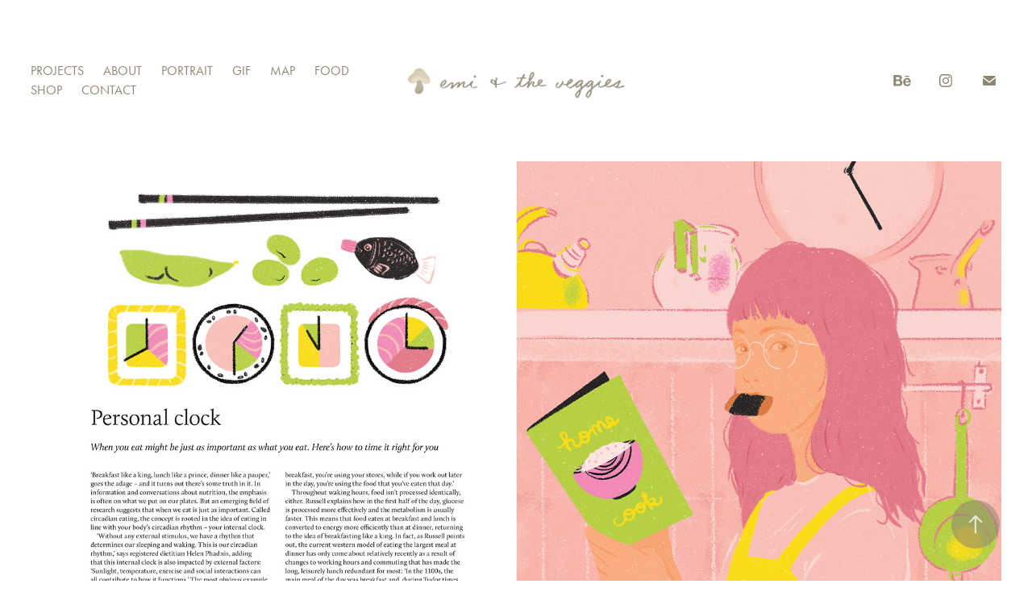

--- FILE ---
content_type: text/html; charset=utf-8
request_url: https://emiandtheveggies.com/personal-clock
body_size: 10628
content:
<!DOCTYPE HTML>
<html lang="en-US">
<head>
  <meta charset="UTF-8" />
  <meta name="viewport" content="width=device-width, initial-scale=1" />
      <meta name="keywords"  content="editorial,Editorial Illustration,magazine,editorial design,book cover,Digital Art,ILLUSTRATION,Character design,japanese food,food illustration" />
      <meta name="description"  content="illustrator + motion designer
" />
      <meta name="twitter:card"  content="summary_large_image" />
      <meta name="twitter:site"  content="@AdobePortfolio" />
      <meta  property="og:title" content="emi &amp; the veggies - Personal Clock" />
      <meta  property="og:description" content="illustrator + motion designer
" />
      <meta  property="og:image" content="https://cdn.myportfolio.com/bda7ad65-dd14-44ff-a28d-8f4a4f76a10c/9fa37f55-3c1a-4f55-af8e-4974242d8e76_rwc_0x0x700x700x700.png?h=18c29b5e3407f716ad3f1455d264efbd" />
        <link rel="icon" href="https://cdn.myportfolio.com/bda7ad65-dd14-44ff-a28d-8f4a4f76a10c/c89f7080-495e-4a2c-8819-4e368cf2e6df_carw_1x1x32.png?h=535329cb58ac89d90f254f382e8df417" />
        <link rel="apple-touch-icon" href="https://cdn.myportfolio.com/bda7ad65-dd14-44ff-a28d-8f4a4f76a10c/872bcedb-d65d-4b5c-8fbc-322163e8555a_carw_1x1x180.png?h=512901ad9443a7747c16771d250c59b4" />
      <link rel="stylesheet" href="/dist/css/main.css" type="text/css" />
      <link rel="stylesheet" href="https://cdn.myportfolio.com/bda7ad65-dd14-44ff-a28d-8f4a4f76a10c/94baf5c6026863044800157c568b8e811744215898.css?h=c64ab8d6ef35c36df27535bd7e60e4b7" type="text/css" />
    <link rel="canonical" href="https://emiandtheveggies.com/personal-clock" />
      <title>emi &amp; the veggies - Personal Clock</title>
    <script type="text/javascript" src="//use.typekit.net/ik/[base64].js?cb=35f77bfb8b50944859ea3d3804e7194e7a3173fb" async onload="
    try {
      window.Typekit.load();
    } catch (e) {
      console.warn('Typekit not loaded.');
    }
    "></script>
</head>
  <body class="transition-enabled">  <div class='page-background-video page-background-video-with-panel'>
  </div>
  <div class="js-responsive-nav">
    <div class="responsive-nav has-social">
      <div class="close-responsive-click-area js-close-responsive-nav">
        <div class="close-responsive-button"></div>
      </div>
          <nav class="nav-container" data-hover-hint="nav" data-hover-hint-placement="bottom-start">
                <div class="gallery-title"><a href="/projects" >Projects</a></div>
      <div class="page-title">
        <a href="/about" >About</a>
      </div>
      <div class="page-title">
        <a href="/portrait" >Portrait</a>
      </div>
      <div class="page-title">
        <a href="/gif" >Gif</a>
      </div>
      <div class="page-title">
        <a href="/map" >Map</a>
      </div>
      <div class="page-title">
        <a href="/food" >Food</a>
      </div>
      <div class="page-title">
        <a href="/shop" >Shop</a>
      </div>
      <div class="page-title">
        <a href="/contact" >Contact</a>
      </div>
          </nav>
        <div class="social pf-nav-social" data-context="theme.nav" data-hover-hint="navSocialIcons" data-hover-hint-placement="bottom-start">
          <ul>
                  <li>
                    <a href="https://www.behance.net/emitse" target="_blank">
                      <svg id="Layer_1" data-name="Layer 1" xmlns="http://www.w3.org/2000/svg" viewBox="0 0 30 24" class="icon"><path id="path-1" d="M18.83,14.38a2.78,2.78,0,0,0,.65,1.9,2.31,2.31,0,0,0,1.7.59,2.31,2.31,0,0,0,1.38-.41,1.79,1.79,0,0,0,.71-0.87h2.31a4.48,4.48,0,0,1-1.71,2.53,5,5,0,0,1-2.78.76,5.53,5.53,0,0,1-2-.37,4.34,4.34,0,0,1-1.55-1,4.77,4.77,0,0,1-1-1.63,6.29,6.29,0,0,1,0-4.13,4.83,4.83,0,0,1,1-1.64A4.64,4.64,0,0,1,19.09,9a4.86,4.86,0,0,1,2-.4A4.5,4.5,0,0,1,23.21,9a4.36,4.36,0,0,1,1.5,1.3,5.39,5.39,0,0,1,.84,1.86,7,7,0,0,1,.18,2.18h-6.9Zm3.67-3.24A1.94,1.94,0,0,0,21,10.6a2.26,2.26,0,0,0-1,.22,2,2,0,0,0-.66.54,1.94,1.94,0,0,0-.35.69,3.47,3.47,0,0,0-.12.65h4.29A2.75,2.75,0,0,0,22.5,11.14ZM18.29,6h5.36V7.35H18.29V6ZM13.89,17.7a4.4,4.4,0,0,1-1.51.7,6.44,6.44,0,0,1-1.73.22H4.24V5.12h6.24a7.7,7.7,0,0,1,1.73.17,3.67,3.67,0,0,1,1.33.56,2.6,2.6,0,0,1,.86,1,3.74,3.74,0,0,1,.3,1.58,3,3,0,0,1-.46,1.7,3.33,3.33,0,0,1-1.35,1.12,3.19,3.19,0,0,1,1.82,1.26,3.79,3.79,0,0,1,.59,2.17,3.79,3.79,0,0,1-.39,1.77A3.24,3.24,0,0,1,13.89,17.7ZM11.72,8.19a1.25,1.25,0,0,0-.45-0.47,1.88,1.88,0,0,0-.64-0.24,5.5,5.5,0,0,0-.76-0.05H7.16v3.16h3a2,2,0,0,0,1.28-.38A1.43,1.43,0,0,0,11.89,9,1.73,1.73,0,0,0,11.72,8.19ZM11.84,13a2.39,2.39,0,0,0-1.52-.45H7.16v3.73h3.11a3.61,3.61,0,0,0,.82-0.09A2,2,0,0,0,11.77,16a1.39,1.39,0,0,0,.47-0.54,1.85,1.85,0,0,0,.17-0.88A1.77,1.77,0,0,0,11.84,13Z"/></svg>
                    </a>
                  </li>
                  <li>
                    <a href="https://www.instagram.com/emiandveggies/" target="_blank">
                      <svg version="1.1" id="Layer_1" xmlns="http://www.w3.org/2000/svg" xmlns:xlink="http://www.w3.org/1999/xlink" viewBox="0 0 30 24" style="enable-background:new 0 0 30 24;" xml:space="preserve" class="icon">
                      <g>
                        <path d="M15,5.4c2.1,0,2.4,0,3.2,0c0.8,0,1.2,0.2,1.5,0.3c0.4,0.1,0.6,0.3,0.9,0.6c0.3,0.3,0.5,0.5,0.6,0.9
                          c0.1,0.3,0.2,0.7,0.3,1.5c0,0.8,0,1.1,0,3.2s0,2.4,0,3.2c0,0.8-0.2,1.2-0.3,1.5c-0.1,0.4-0.3,0.6-0.6,0.9c-0.3,0.3-0.5,0.5-0.9,0.6
                          c-0.3,0.1-0.7,0.2-1.5,0.3c-0.8,0-1.1,0-3.2,0s-2.4,0-3.2,0c-0.8,0-1.2-0.2-1.5-0.3c-0.4-0.1-0.6-0.3-0.9-0.6
                          c-0.3-0.3-0.5-0.5-0.6-0.9c-0.1-0.3-0.2-0.7-0.3-1.5c0-0.8,0-1.1,0-3.2s0-2.4,0-3.2c0-0.8,0.2-1.2,0.3-1.5c0.1-0.4,0.3-0.6,0.6-0.9
                          c0.3-0.3,0.5-0.5,0.9-0.6c0.3-0.1,0.7-0.2,1.5-0.3C12.6,5.4,12.9,5.4,15,5.4 M15,4c-2.2,0-2.4,0-3.3,0c-0.9,0-1.4,0.2-1.9,0.4
                          c-0.5,0.2-1,0.5-1.4,0.9C7.9,5.8,7.6,6.2,7.4,6.8C7.2,7.3,7.1,7.9,7,8.7C7,9.6,7,9.8,7,12s0,2.4,0,3.3c0,0.9,0.2,1.4,0.4,1.9
                          c0.2,0.5,0.5,1,0.9,1.4c0.4,0.4,0.9,0.7,1.4,0.9c0.5,0.2,1.1,0.3,1.9,0.4c0.9,0,1.1,0,3.3,0s2.4,0,3.3,0c0.9,0,1.4-0.2,1.9-0.4
                          c0.5-0.2,1-0.5,1.4-0.9c0.4-0.4,0.7-0.9,0.9-1.4c0.2-0.5,0.3-1.1,0.4-1.9c0-0.9,0-1.1,0-3.3s0-2.4,0-3.3c0-0.9-0.2-1.4-0.4-1.9
                          c-0.2-0.5-0.5-1-0.9-1.4c-0.4-0.4-0.9-0.7-1.4-0.9c-0.5-0.2-1.1-0.3-1.9-0.4C17.4,4,17.2,4,15,4L15,4L15,4z"/>
                        <path d="M15,7.9c-2.3,0-4.1,1.8-4.1,4.1s1.8,4.1,4.1,4.1s4.1-1.8,4.1-4.1S17.3,7.9,15,7.9L15,7.9z M15,14.7c-1.5,0-2.7-1.2-2.7-2.7
                          c0-1.5,1.2-2.7,2.7-2.7s2.7,1.2,2.7,2.7C17.7,13.5,16.5,14.7,15,14.7L15,14.7z"/>
                        <path d="M20.2,7.7c0,0.5-0.4,1-1,1s-1-0.4-1-1s0.4-1,1-1S20.2,7.2,20.2,7.7L20.2,7.7z"/>
                      </g>
                      </svg>
                    </a>
                  </li>
                  <li>
                    <a href="mailto:emiandtheveggies@gmail.com">
                      <svg version="1.1" id="Layer_1" xmlns="http://www.w3.org/2000/svg" xmlns:xlink="http://www.w3.org/1999/xlink" x="0px" y="0px" viewBox="0 0 30 24" style="enable-background:new 0 0 30 24;" xml:space="preserve" class="icon">
                        <g>
                          <path d="M15,13L7.1,7.1c0-0.5,0.4-1,1-1h13.8c0.5,0,1,0.4,1,1L15,13z M15,14.8l7.9-5.9v8.1c0,0.5-0.4,1-1,1H8.1c-0.5,0-1-0.4-1-1 V8.8L15,14.8z"/>
                        </g>
                      </svg>
                    </a>
                  </li>
          </ul>
        </div>
    </div>
  </div>
    <header class="site-header js-site-header " data-context="theme.nav" data-hover-hint="nav" data-hover-hint-placement="top-start">
        <nav class="nav-container" data-hover-hint="nav" data-hover-hint-placement="bottom-start">
                <div class="gallery-title"><a href="/projects" >Projects</a></div>
      <div class="page-title">
        <a href="/about" >About</a>
      </div>
      <div class="page-title">
        <a href="/portrait" >Portrait</a>
      </div>
      <div class="page-title">
        <a href="/gif" >Gif</a>
      </div>
      <div class="page-title">
        <a href="/map" >Map</a>
      </div>
      <div class="page-title">
        <a href="/food" >Food</a>
      </div>
      <div class="page-title">
        <a href="/shop" >Shop</a>
      </div>
      <div class="page-title">
        <a href="/contact" >Contact</a>
      </div>
        </nav>
        <div class="logo-wrap" data-context="theme.logo.header" data-hover-hint="logo" data-hover-hint-placement="bottom-start">
          <div class="logo e2e-site-logo-text logo-image  ">
    <a href="/projects" class="image-normal image-link">
      <img src="https://cdn.myportfolio.com/bda7ad65-dd14-44ff-a28d-8f4a4f76a10c/43f14ae0-4cbf-4220-bf21-422bff92b8dc_rwc_8x0x683x150x4096.gif?h=79a478d50c4b57fb5f397170a1d8e597" alt="Emi Tse">
    </a>
          </div>
        </div>
        <div class="social pf-nav-social" data-context="theme.nav" data-hover-hint="navSocialIcons" data-hover-hint-placement="bottom-start">
          <ul>
                  <li>
                    <a href="https://www.behance.net/emitse" target="_blank">
                      <svg id="Layer_1" data-name="Layer 1" xmlns="http://www.w3.org/2000/svg" viewBox="0 0 30 24" class="icon"><path id="path-1" d="M18.83,14.38a2.78,2.78,0,0,0,.65,1.9,2.31,2.31,0,0,0,1.7.59,2.31,2.31,0,0,0,1.38-.41,1.79,1.79,0,0,0,.71-0.87h2.31a4.48,4.48,0,0,1-1.71,2.53,5,5,0,0,1-2.78.76,5.53,5.53,0,0,1-2-.37,4.34,4.34,0,0,1-1.55-1,4.77,4.77,0,0,1-1-1.63,6.29,6.29,0,0,1,0-4.13,4.83,4.83,0,0,1,1-1.64A4.64,4.64,0,0,1,19.09,9a4.86,4.86,0,0,1,2-.4A4.5,4.5,0,0,1,23.21,9a4.36,4.36,0,0,1,1.5,1.3,5.39,5.39,0,0,1,.84,1.86,7,7,0,0,1,.18,2.18h-6.9Zm3.67-3.24A1.94,1.94,0,0,0,21,10.6a2.26,2.26,0,0,0-1,.22,2,2,0,0,0-.66.54,1.94,1.94,0,0,0-.35.69,3.47,3.47,0,0,0-.12.65h4.29A2.75,2.75,0,0,0,22.5,11.14ZM18.29,6h5.36V7.35H18.29V6ZM13.89,17.7a4.4,4.4,0,0,1-1.51.7,6.44,6.44,0,0,1-1.73.22H4.24V5.12h6.24a7.7,7.7,0,0,1,1.73.17,3.67,3.67,0,0,1,1.33.56,2.6,2.6,0,0,1,.86,1,3.74,3.74,0,0,1,.3,1.58,3,3,0,0,1-.46,1.7,3.33,3.33,0,0,1-1.35,1.12,3.19,3.19,0,0,1,1.82,1.26,3.79,3.79,0,0,1,.59,2.17,3.79,3.79,0,0,1-.39,1.77A3.24,3.24,0,0,1,13.89,17.7ZM11.72,8.19a1.25,1.25,0,0,0-.45-0.47,1.88,1.88,0,0,0-.64-0.24,5.5,5.5,0,0,0-.76-0.05H7.16v3.16h3a2,2,0,0,0,1.28-.38A1.43,1.43,0,0,0,11.89,9,1.73,1.73,0,0,0,11.72,8.19ZM11.84,13a2.39,2.39,0,0,0-1.52-.45H7.16v3.73h3.11a3.61,3.61,0,0,0,.82-0.09A2,2,0,0,0,11.77,16a1.39,1.39,0,0,0,.47-0.54,1.85,1.85,0,0,0,.17-0.88A1.77,1.77,0,0,0,11.84,13Z"/></svg>
                    </a>
                  </li>
                  <li>
                    <a href="https://www.instagram.com/emiandveggies/" target="_blank">
                      <svg version="1.1" id="Layer_1" xmlns="http://www.w3.org/2000/svg" xmlns:xlink="http://www.w3.org/1999/xlink" viewBox="0 0 30 24" style="enable-background:new 0 0 30 24;" xml:space="preserve" class="icon">
                      <g>
                        <path d="M15,5.4c2.1,0,2.4,0,3.2,0c0.8,0,1.2,0.2,1.5,0.3c0.4,0.1,0.6,0.3,0.9,0.6c0.3,0.3,0.5,0.5,0.6,0.9
                          c0.1,0.3,0.2,0.7,0.3,1.5c0,0.8,0,1.1,0,3.2s0,2.4,0,3.2c0,0.8-0.2,1.2-0.3,1.5c-0.1,0.4-0.3,0.6-0.6,0.9c-0.3,0.3-0.5,0.5-0.9,0.6
                          c-0.3,0.1-0.7,0.2-1.5,0.3c-0.8,0-1.1,0-3.2,0s-2.4,0-3.2,0c-0.8,0-1.2-0.2-1.5-0.3c-0.4-0.1-0.6-0.3-0.9-0.6
                          c-0.3-0.3-0.5-0.5-0.6-0.9c-0.1-0.3-0.2-0.7-0.3-1.5c0-0.8,0-1.1,0-3.2s0-2.4,0-3.2c0-0.8,0.2-1.2,0.3-1.5c0.1-0.4,0.3-0.6,0.6-0.9
                          c0.3-0.3,0.5-0.5,0.9-0.6c0.3-0.1,0.7-0.2,1.5-0.3C12.6,5.4,12.9,5.4,15,5.4 M15,4c-2.2,0-2.4,0-3.3,0c-0.9,0-1.4,0.2-1.9,0.4
                          c-0.5,0.2-1,0.5-1.4,0.9C7.9,5.8,7.6,6.2,7.4,6.8C7.2,7.3,7.1,7.9,7,8.7C7,9.6,7,9.8,7,12s0,2.4,0,3.3c0,0.9,0.2,1.4,0.4,1.9
                          c0.2,0.5,0.5,1,0.9,1.4c0.4,0.4,0.9,0.7,1.4,0.9c0.5,0.2,1.1,0.3,1.9,0.4c0.9,0,1.1,0,3.3,0s2.4,0,3.3,0c0.9,0,1.4-0.2,1.9-0.4
                          c0.5-0.2,1-0.5,1.4-0.9c0.4-0.4,0.7-0.9,0.9-1.4c0.2-0.5,0.3-1.1,0.4-1.9c0-0.9,0-1.1,0-3.3s0-2.4,0-3.3c0-0.9-0.2-1.4-0.4-1.9
                          c-0.2-0.5-0.5-1-0.9-1.4c-0.4-0.4-0.9-0.7-1.4-0.9c-0.5-0.2-1.1-0.3-1.9-0.4C17.4,4,17.2,4,15,4L15,4L15,4z"/>
                        <path d="M15,7.9c-2.3,0-4.1,1.8-4.1,4.1s1.8,4.1,4.1,4.1s4.1-1.8,4.1-4.1S17.3,7.9,15,7.9L15,7.9z M15,14.7c-1.5,0-2.7-1.2-2.7-2.7
                          c0-1.5,1.2-2.7,2.7-2.7s2.7,1.2,2.7,2.7C17.7,13.5,16.5,14.7,15,14.7L15,14.7z"/>
                        <path d="M20.2,7.7c0,0.5-0.4,1-1,1s-1-0.4-1-1s0.4-1,1-1S20.2,7.2,20.2,7.7L20.2,7.7z"/>
                      </g>
                      </svg>
                    </a>
                  </li>
                  <li>
                    <a href="mailto:emiandtheveggies@gmail.com">
                      <svg version="1.1" id="Layer_1" xmlns="http://www.w3.org/2000/svg" xmlns:xlink="http://www.w3.org/1999/xlink" x="0px" y="0px" viewBox="0 0 30 24" style="enable-background:new 0 0 30 24;" xml:space="preserve" class="icon">
                        <g>
                          <path d="M15,13L7.1,7.1c0-0.5,0.4-1,1-1h13.8c0.5,0,1,0.4,1,1L15,13z M15,14.8l7.9-5.9v8.1c0,0.5-0.4,1-1,1H8.1c-0.5,0-1-0.4-1-1 V8.8L15,14.8z"/>
                        </g>
                      </svg>
                    </a>
                  </li>
          </ul>
        </div>
        <div class="hamburger-click-area js-hamburger">
          <div class="hamburger">
            <i></i>
            <i></i>
            <i></i>
          </div>
        </div>
    </header>
    <div class="header-placeholder"></div>
  <div class="site-wrap cfix js-site-wrap">
    <div class="site-container">
      <div class="site-content e2e-site-content">
        <main>
  <div class="page-container" data-context="page.page.container" data-hover-hint="pageContainer">
    <section class="page standard-modules">
      <div class="page-content js-page-content" data-context="pages" data-identity="id:p6568d34f2d36a14a15ea2455a7f78e8f33566bfc14a183a846a51">
        <div id="project-canvas" class="js-project-modules modules content">
          <div id="project-modules">
              
              <div class="project-module module image project-module-image js-js-project-module"  style="padding-top: px;
padding-bottom: 0px;
">

  

  
     <div class="js-lightbox" data-src="https://cdn.myportfolio.com/bda7ad65-dd14-44ff-a28d-8f4a4f76a10c/6847cfcc-2f88-4e20-925d-8caebf7c6301.jpg?h=248dd2722ea5bbcae5441aa84ead545f">
           <img
             class="js-lazy e2e-site-project-module-image"
             src="[data-uri]"
             data-src="https://cdn.myportfolio.com/bda7ad65-dd14-44ff-a28d-8f4a4f76a10c/6847cfcc-2f88-4e20-925d-8caebf7c6301_rw_3840.jpg?h=c432486a6065eb4755c80210da0f5623"
             data-srcset="https://cdn.myportfolio.com/bda7ad65-dd14-44ff-a28d-8f4a4f76a10c/6847cfcc-2f88-4e20-925d-8caebf7c6301_rw_600.jpg?h=ff8cbeec519bc75dc12d71763f56c516 600w,https://cdn.myportfolio.com/bda7ad65-dd14-44ff-a28d-8f4a4f76a10c/6847cfcc-2f88-4e20-925d-8caebf7c6301_rw_1200.jpg?h=e96f3ebbb248e620e198a9ec4c81aa5b 1200w,https://cdn.myportfolio.com/bda7ad65-dd14-44ff-a28d-8f4a4f76a10c/6847cfcc-2f88-4e20-925d-8caebf7c6301_rw_1920.jpg?h=41b5c955fe8ac922c4fff0f9791a313c 1920w,https://cdn.myportfolio.com/bda7ad65-dd14-44ff-a28d-8f4a4f76a10c/6847cfcc-2f88-4e20-925d-8caebf7c6301_rw_3840.jpg?h=c432486a6065eb4755c80210da0f5623 3840w,"
             data-sizes="(max-width: 3840px) 100vw, 3840px"
             width="3840"
             height="0"
             style="padding-bottom: 66.33%; background: rgba(0, 0, 0, 0.03)"
             
           >
     </div>
  

</div>

              
              
              
              
              
              
              
              
              
              <div class="project-module module image project-module-image js-js-project-module"  style="padding-top: px;
padding-bottom: 0px;
">

  

  
     <div class="js-lightbox" data-src="https://cdn.myportfolio.com/bda7ad65-dd14-44ff-a28d-8f4a4f76a10c/de4f1305-cbd7-4a18-8f82-26ffc9d9e8bf.jpg?h=4e68fa430b5e30bb938459a78d167511">
           <img
             class="js-lazy e2e-site-project-module-image"
             src="[data-uri]"
             data-src="https://cdn.myportfolio.com/bda7ad65-dd14-44ff-a28d-8f4a4f76a10c/de4f1305-cbd7-4a18-8f82-26ffc9d9e8bf_rw_3840.jpg?h=9e8795f1ed5f4cf27d8a09e7eb180bcf"
             data-srcset="https://cdn.myportfolio.com/bda7ad65-dd14-44ff-a28d-8f4a4f76a10c/de4f1305-cbd7-4a18-8f82-26ffc9d9e8bf_rw_600.jpg?h=3945ea0d1339e965088f53feb6694919 600w,https://cdn.myportfolio.com/bda7ad65-dd14-44ff-a28d-8f4a4f76a10c/de4f1305-cbd7-4a18-8f82-26ffc9d9e8bf_rw_1200.jpg?h=19e96a5945c91ec08976237e3295ddbe 1200w,https://cdn.myportfolio.com/bda7ad65-dd14-44ff-a28d-8f4a4f76a10c/de4f1305-cbd7-4a18-8f82-26ffc9d9e8bf_rw_1920.jpg?h=a53a9856909b4f22ec17da5f1590217b 1920w,https://cdn.myportfolio.com/bda7ad65-dd14-44ff-a28d-8f4a4f76a10c/de4f1305-cbd7-4a18-8f82-26ffc9d9e8bf_rw_3840.jpg?h=9e8795f1ed5f4cf27d8a09e7eb180bcf 3840w,"
             data-sizes="(max-width: 3840px) 100vw, 3840px"
             width="3840"
             height="0"
             style="padding-bottom: 66.33%; background: rgba(0, 0, 0, 0.03)"
             
           >
     </div>
  

</div>

              
              
              
              
              
              
              
              
              
              
              
              
              
              
              
              <div class="project-module module media_collection project-module-media_collection" data-id="m6579abbea2d7812f0e321a13f7e689f862c1422a5386d3f3be734"  style="padding-top: px;
padding-bottom: px;
">
  <div class="grid--main js-grid-main" data-grid-max-images="
  ">
    <div class="grid__item-container js-grid-item-container" data-flex-grow="183.80843785633" style="width:183.80843785633px; flex-grow:183.80843785633;" data-width="1920" data-height="2715">
      <script type="text/html" class="js-lightbox-slide-content">
        <div class="grid__image-wrapper">
          <img src="https://cdn.myportfolio.com/bda7ad65-dd14-44ff-a28d-8f4a4f76a10c/457f625f-11f9-4534-b22d-a4768294ad8b_rw_1920.jpg?h=d294e2f429f0e1c092a1fdc06b1f6a79" srcset="https://cdn.myportfolio.com/bda7ad65-dd14-44ff-a28d-8f4a4f76a10c/457f625f-11f9-4534-b22d-a4768294ad8b_rw_600.jpg?h=4d7e3ec30c372a7b5755d6d526163ce6 600w,https://cdn.myportfolio.com/bda7ad65-dd14-44ff-a28d-8f4a4f76a10c/457f625f-11f9-4534-b22d-a4768294ad8b_rw_1200.jpg?h=77ce042d5ab7278e2b669f70201eb99e 1200w,https://cdn.myportfolio.com/bda7ad65-dd14-44ff-a28d-8f4a4f76a10c/457f625f-11f9-4534-b22d-a4768294ad8b_rw_1920.jpg?h=d294e2f429f0e1c092a1fdc06b1f6a79 1920w,"  sizes="(max-width: 1920px) 100vw, 1920px">
        <div>
      </script>
      <img
        class="grid__item-image js-grid__item-image grid__item-image-lazy js-lazy"
        src="[data-uri]"
        
        data-src="https://cdn.myportfolio.com/bda7ad65-dd14-44ff-a28d-8f4a4f76a10c/457f625f-11f9-4534-b22d-a4768294ad8b_rw_1920.jpg?h=d294e2f429f0e1c092a1fdc06b1f6a79"
        data-srcset="https://cdn.myportfolio.com/bda7ad65-dd14-44ff-a28d-8f4a4f76a10c/457f625f-11f9-4534-b22d-a4768294ad8b_rw_600.jpg?h=4d7e3ec30c372a7b5755d6d526163ce6 600w,https://cdn.myportfolio.com/bda7ad65-dd14-44ff-a28d-8f4a4f76a10c/457f625f-11f9-4534-b22d-a4768294ad8b_rw_1200.jpg?h=77ce042d5ab7278e2b669f70201eb99e 1200w,https://cdn.myportfolio.com/bda7ad65-dd14-44ff-a28d-8f4a4f76a10c/457f625f-11f9-4534-b22d-a4768294ad8b_rw_1920.jpg?h=d294e2f429f0e1c092a1fdc06b1f6a79 1920w,"
      >
      <span class="grid__item-filler" style="padding-bottom:141.45161290323%;"></span>
    </div>
    <div class="js-grid-spacer"></div>
  </div>
</div>

              
              
              
              
              
              
              
              
              
              <div class="project-module module media_collection project-module-media_collection" data-id="m6579aaef44a4c35f9b849e426f86f60c5a8b5b8a0c3b287ff17fa"  style="padding-top: px;
padding-bottom: px;
">
  <div class="grid--main js-grid-main" data-grid-max-images="
  ">
    <div class="grid__item-container js-grid-item-container" data-flex-grow="433.33333333333" style="width:433.33333333333px; flex-grow:433.33333333333;" data-width="1920" data-height="1152">
      <script type="text/html" class="js-lightbox-slide-content">
        <div class="grid__image-wrapper">
          <img src="https://cdn.myportfolio.com/bda7ad65-dd14-44ff-a28d-8f4a4f76a10c/cd70105d-c6d0-4fbf-9922-ccbbadc35320_rw_1920.jpg?h=96039b6ef8d9fbb40e90971f31484203" srcset="https://cdn.myportfolio.com/bda7ad65-dd14-44ff-a28d-8f4a4f76a10c/cd70105d-c6d0-4fbf-9922-ccbbadc35320_rw_600.jpg?h=d2cfae037b650ca782f0674c3da89a17 600w,https://cdn.myportfolio.com/bda7ad65-dd14-44ff-a28d-8f4a4f76a10c/cd70105d-c6d0-4fbf-9922-ccbbadc35320_rw_1200.jpg?h=1af66b43e305a3aaf7b91fef5f06355a 1200w,https://cdn.myportfolio.com/bda7ad65-dd14-44ff-a28d-8f4a4f76a10c/cd70105d-c6d0-4fbf-9922-ccbbadc35320_rw_1920.jpg?h=96039b6ef8d9fbb40e90971f31484203 1920w,"  sizes="(max-width: 1920px) 100vw, 1920px">
        <div>
      </script>
      <img
        class="grid__item-image js-grid__item-image grid__item-image-lazy js-lazy"
        src="[data-uri]"
        
        data-src="https://cdn.myportfolio.com/bda7ad65-dd14-44ff-a28d-8f4a4f76a10c/cd70105d-c6d0-4fbf-9922-ccbbadc35320_rw_1920.jpg?h=96039b6ef8d9fbb40e90971f31484203"
        data-srcset="https://cdn.myportfolio.com/bda7ad65-dd14-44ff-a28d-8f4a4f76a10c/cd70105d-c6d0-4fbf-9922-ccbbadc35320_rw_600.jpg?h=d2cfae037b650ca782f0674c3da89a17 600w,https://cdn.myportfolio.com/bda7ad65-dd14-44ff-a28d-8f4a4f76a10c/cd70105d-c6d0-4fbf-9922-ccbbadc35320_rw_1200.jpg?h=1af66b43e305a3aaf7b91fef5f06355a 1200w,https://cdn.myportfolio.com/bda7ad65-dd14-44ff-a28d-8f4a4f76a10c/cd70105d-c6d0-4fbf-9922-ccbbadc35320_rw_1920.jpg?h=96039b6ef8d9fbb40e90971f31484203 1920w,"
      >
      <span class="grid__item-filler" style="padding-bottom:60%;"></span>
    </div>
    <div class="js-grid-spacer"></div>
  </div>
</div>

              
              
              
              
              
              
              
              
              
              <div class="project-module module media_collection project-module-media_collection" data-id="m6579ab5a333f3ae1ccfe753466b0294dd0c6fdfa924b8085ce6ca"  style="padding-top: px;
padding-bottom: px;
">
  <div class="grid--main js-grid-main" data-grid-max-images="
  ">
    <div class="grid__item-container js-grid-item-container" data-flex-grow="433.33333333333" style="width:433.33333333333px; flex-grow:433.33333333333;" data-width="1920" data-height="1152">
      <script type="text/html" class="js-lightbox-slide-content">
        <div class="grid__image-wrapper">
          <img src="https://cdn.myportfolio.com/bda7ad65-dd14-44ff-a28d-8f4a4f76a10c/123a4853-022a-4bfc-93dc-ac45e35850e0_rw_1920.jpg?h=25257866fc64c4a41db3a26f1dafb4a7" srcset="https://cdn.myportfolio.com/bda7ad65-dd14-44ff-a28d-8f4a4f76a10c/123a4853-022a-4bfc-93dc-ac45e35850e0_rw_600.jpg?h=ae30ba51c2853ff9e0656901f11c5c7e 600w,https://cdn.myportfolio.com/bda7ad65-dd14-44ff-a28d-8f4a4f76a10c/123a4853-022a-4bfc-93dc-ac45e35850e0_rw_1200.jpg?h=d7f822f6d872e14925ff50c9d2410495 1200w,https://cdn.myportfolio.com/bda7ad65-dd14-44ff-a28d-8f4a4f76a10c/123a4853-022a-4bfc-93dc-ac45e35850e0_rw_1920.jpg?h=25257866fc64c4a41db3a26f1dafb4a7 1920w,"  sizes="(max-width: 1920px) 100vw, 1920px">
        <div>
      </script>
      <img
        class="grid__item-image js-grid__item-image grid__item-image-lazy js-lazy"
        src="[data-uri]"
        
        data-src="https://cdn.myportfolio.com/bda7ad65-dd14-44ff-a28d-8f4a4f76a10c/123a4853-022a-4bfc-93dc-ac45e35850e0_rw_1920.jpg?h=25257866fc64c4a41db3a26f1dafb4a7"
        data-srcset="https://cdn.myportfolio.com/bda7ad65-dd14-44ff-a28d-8f4a4f76a10c/123a4853-022a-4bfc-93dc-ac45e35850e0_rw_600.jpg?h=ae30ba51c2853ff9e0656901f11c5c7e 600w,https://cdn.myportfolio.com/bda7ad65-dd14-44ff-a28d-8f4a4f76a10c/123a4853-022a-4bfc-93dc-ac45e35850e0_rw_1200.jpg?h=d7f822f6d872e14925ff50c9d2410495 1200w,https://cdn.myportfolio.com/bda7ad65-dd14-44ff-a28d-8f4a4f76a10c/123a4853-022a-4bfc-93dc-ac45e35850e0_rw_1920.jpg?h=25257866fc64c4a41db3a26f1dafb4a7 1920w,"
      >
      <span class="grid__item-filler" style="padding-bottom:60%;"></span>
    </div>
    <div class="js-grid-spacer"></div>
  </div>
</div>

              
              
              
              
              
              
              
              <div class="project-module module text project-module-text align-center js-project-module e2e-site-project-module-text">
  <div class="rich-text js-text-editable module-text"><div><div class="texteditor-inline-lineheight" style="line-height:24px;"><span><span>A brief set up by <a href="https://www.instagram.com/inkygoodness/?hl=en" target="_blank">@inkygoodness</a> <a href="https://www.instagram.com/inkygoodnesscollective/?hl=en" target="_blank">@inkygoodnesscollective</a><span> </span></span></span>to create three spot illustrations and one full-page portrait illustration for the article 'Personal Clock' as part of their Make Your Mark 10-week programme for artists and illustrators.<span><span></span></span><br></div><div><br></div><div><span><span>The article 'Personal Clock', written by nutritionist and coach Elizabeth Bennett, investigates the idea of eating in line with our body's circadian rhythm. When you eat might just be as important as what you eat. 🍜🍙🍵🍤🍘</span></span></div></div></div>
</div>

              
              
              
              
          </div>
        </div>
      </div>
    </section>
          <section class="other-projects" data-context="page.page.other_pages" data-hover-hint="otherPages">
            <div class="title-wrapper">
              <div class="title-container">
                  <h3 class="other-projects-title preserve-whitespace">You may also like</h3>
              </div>
            </div>
            <div class="project-covers">
                  <a class="project-cover js-project-cover-touch hold-space" href="/teleties-summer-collection-2023" data-context="pages" data-identity="id:p646b30656bcb5ca5c6d4fe3de4172b6209839eafe3088741cf2c9">
                    <div class="cover-content-container">
                      <div class="cover-image-wrap">
                        <div class="cover-image">
                            <div class="cover cover-normal">

            <img
              class="cover__img js-lazy"
              src="https://cdn.myportfolio.com/bda7ad65-dd14-44ff-a28d-8f4a4f76a10c/787cef43-a306-4e63-a4a5-b9e13ee88346_rwc_320x0x1280x1280x32.jpg?h=ea6ebaa59a3e6b2112946591a9eea2a2"
              data-src="https://cdn.myportfolio.com/bda7ad65-dd14-44ff-a28d-8f4a4f76a10c/787cef43-a306-4e63-a4a5-b9e13ee88346_rwc_320x0x1280x1280x1280.jpg?h=3f0b261096aa00124fb2ed6624b01d03"
              data-srcset="https://cdn.myportfolio.com/bda7ad65-dd14-44ff-a28d-8f4a4f76a10c/787cef43-a306-4e63-a4a5-b9e13ee88346_rwc_320x0x1280x1280x640.jpg?h=4e31d83bf07a959209654ddc136056d7 640w, https://cdn.myportfolio.com/bda7ad65-dd14-44ff-a28d-8f4a4f76a10c/787cef43-a306-4e63-a4a5-b9e13ee88346_rwc_320x0x1280x1280x1280.jpg?h=3f0b261096aa00124fb2ed6624b01d03 1280w, https://cdn.myportfolio.com/bda7ad65-dd14-44ff-a28d-8f4a4f76a10c/787cef43-a306-4e63-a4a5-b9e13ee88346_rwc_320x0x1280x1280x1366.jpg?h=c63be4ddb79eb1fe5caa114ed215cedd 1366w, https://cdn.myportfolio.com/bda7ad65-dd14-44ff-a28d-8f4a4f76a10c/787cef43-a306-4e63-a4a5-b9e13ee88346_rwc_320x0x1280x1280x1920.jpg?h=be2baa99c83d48519f6e013e95cbd3a5 1920w, https://cdn.myportfolio.com/bda7ad65-dd14-44ff-a28d-8f4a4f76a10c/787cef43-a306-4e63-a4a5-b9e13ee88346_rwc_320x0x1280x1280x1280.jpg?h=3f0b261096aa00124fb2ed6624b01d03 2560w, https://cdn.myportfolio.com/bda7ad65-dd14-44ff-a28d-8f4a4f76a10c/787cef43-a306-4e63-a4a5-b9e13ee88346_rwc_320x0x1280x1280x1280.jpg?h=3f0b261096aa00124fb2ed6624b01d03 5120w"
              data-sizes="(max-width: 540px) 100vw, (max-width: 768px) 50vw, calc(1400px / 4)"
            >
                                      </div>
                        </div>
                      </div>
                      <div class="details-wrap">
                        <div class="details">
                          <div class="details-inner">
                              <div class="title preserve-whitespace">TELETIES Summer Collection</div>
                          </div>
                        </div>
                      </div>
                    </div>
                  </a>
                  <a class="project-cover js-project-cover-touch hold-space" href="/catmas-0" data-context="pages" data-identity="id:p67a8aacd58bd10b8319b903f608615dd3af2835c4c1d01f83db6b">
                    <div class="cover-content-container">
                      <div class="cover-image-wrap">
                        <div class="cover-image">
                            <div class="cover cover-normal">

            <img
              class="cover__img js-lazy"
              src="https://cdn.myportfolio.com/bda7ad65-dd14-44ff-a28d-8f4a4f76a10c/1b0bdecb-1295-47be-ad74-563cbd0c7047_carw_1x1x32.jpg?h=94476b62e7e1662af69db63cd2ec1a8e"
              data-src="https://cdn.myportfolio.com/bda7ad65-dd14-44ff-a28d-8f4a4f76a10c/1b0bdecb-1295-47be-ad74-563cbd0c7047_car_1x1.jpg?h=d1e89e2129f6d08ec3586c5de3b48b91"
              data-srcset="https://cdn.myportfolio.com/bda7ad65-dd14-44ff-a28d-8f4a4f76a10c/1b0bdecb-1295-47be-ad74-563cbd0c7047_carw_1x1x640.jpg?h=3b425a5b7acafdf1d174c24850bb37f4 640w, https://cdn.myportfolio.com/bda7ad65-dd14-44ff-a28d-8f4a4f76a10c/1b0bdecb-1295-47be-ad74-563cbd0c7047_carw_1x1x1280.jpg?h=7478708d0ef976db656bac9c5ed6cfb2 1280w, https://cdn.myportfolio.com/bda7ad65-dd14-44ff-a28d-8f4a4f76a10c/1b0bdecb-1295-47be-ad74-563cbd0c7047_carw_1x1x1366.jpg?h=d9d7689f62f5338cc1f8539c20938994 1366w, https://cdn.myportfolio.com/bda7ad65-dd14-44ff-a28d-8f4a4f76a10c/1b0bdecb-1295-47be-ad74-563cbd0c7047_carw_1x1x1920.jpg?h=51e9ada6225e9e7436c52701918fc69f 1920w, https://cdn.myportfolio.com/bda7ad65-dd14-44ff-a28d-8f4a4f76a10c/1b0bdecb-1295-47be-ad74-563cbd0c7047_carw_1x1x2560.jpg?h=23c7bf7ad01e375f7e26f91d8a331481 2560w, https://cdn.myportfolio.com/bda7ad65-dd14-44ff-a28d-8f4a4f76a10c/1b0bdecb-1295-47be-ad74-563cbd0c7047_carw_1x1x5120.jpg?h=2ee17358ae00dd4f0db707a295b8f34a 5120w"
              data-sizes="(max-width: 540px) 100vw, (max-width: 768px) 50vw, calc(1400px / 4)"
            >
                                      </div>
                        </div>
                      </div>
                      <div class="details-wrap">
                        <div class="details">
                          <div class="details-inner">
                              <div class="title preserve-whitespace">Catmas 🎄</div>
                          </div>
                        </div>
                      </div>
                    </div>
                  </a>
                  <a class="project-cover js-project-cover-touch hold-space" href="/funny-cats-1" data-context="pages" data-identity="id:p65a141d31ae17afa3c1c3b496f232d507565ede18f35454b82c0b">
                    <div class="cover-content-container">
                      <div class="cover-image-wrap">
                        <div class="cover-image">
                            <div class="cover cover-normal">

            <img
              class="cover__img js-lazy"
              src="https://cdn.myportfolio.com/bda7ad65-dd14-44ff-a28d-8f4a4f76a10c/e4e691dc-a22c-49fd-8edc-fba226580f8d_rwc_0x0x1080x1080x32.gif?h=12d9b0af184456f25949d87d5a9413dc"
              data-src="https://cdn.myportfolio.com/bda7ad65-dd14-44ff-a28d-8f4a4f76a10c/e4e691dc-a22c-49fd-8edc-fba226580f8d_rwc_0x0x1080x1080x1080.gif?h=d41802b003193f479036391c186c502e"
              data-srcset="https://cdn.myportfolio.com/bda7ad65-dd14-44ff-a28d-8f4a4f76a10c/e4e691dc-a22c-49fd-8edc-fba226580f8d_rwc_0x0x1080x1080x640.gif?h=c1729362d39bcae104599b34b7d0e3ea 640w, https://cdn.myportfolio.com/bda7ad65-dd14-44ff-a28d-8f4a4f76a10c/e4e691dc-a22c-49fd-8edc-fba226580f8d_rwc_0x0x1080x1080x1080.gif?h=d41802b003193f479036391c186c502e 1280w, https://cdn.myportfolio.com/bda7ad65-dd14-44ff-a28d-8f4a4f76a10c/e4e691dc-a22c-49fd-8edc-fba226580f8d_rwc_0x0x1080x1080x1080.gif?h=d41802b003193f479036391c186c502e 1366w, https://cdn.myportfolio.com/bda7ad65-dd14-44ff-a28d-8f4a4f76a10c/e4e691dc-a22c-49fd-8edc-fba226580f8d_rwc_0x0x1080x1080x1080.gif?h=d41802b003193f479036391c186c502e 1920w, https://cdn.myportfolio.com/bda7ad65-dd14-44ff-a28d-8f4a4f76a10c/e4e691dc-a22c-49fd-8edc-fba226580f8d_rwc_0x0x1080x1080x1080.gif?h=d41802b003193f479036391c186c502e 2560w, https://cdn.myportfolio.com/bda7ad65-dd14-44ff-a28d-8f4a4f76a10c/e4e691dc-a22c-49fd-8edc-fba226580f8d_rwc_0x0x1080x1080x1080.gif?h=d41802b003193f479036391c186c502e 5120w"
              data-sizes="(max-width: 540px) 100vw, (max-width: 768px) 50vw, calc(1400px / 4)"
            >
                                      </div>
                        </div>
                      </div>
                      <div class="details-wrap">
                        <div class="details">
                          <div class="details-inner">
                              <div class="title preserve-whitespace">Funny Cats 🐱</div>
                          </div>
                        </div>
                      </div>
                    </div>
                  </a>
                  <a class="project-cover js-project-cover-touch hold-space" href="/whitewood-coffee" data-context="pages" data-identity="id:p62fec1f976b68be2bf37c25ef891140c75ba20aa02a588a55526e">
                    <div class="cover-content-container">
                      <div class="cover-image-wrap">
                        <div class="cover-image">
                            <div class="cover cover-normal">

            <img
              class="cover__img js-lazy"
              src="https://cdn.myportfolio.com/bda7ad65-dd14-44ff-a28d-8f4a4f76a10c/b14befc1-daee-46b6-b8a8-d0a8a4784564_rwc_0x0x1350x1350x32.jpg?h=ccd0c763879c793653c10110b267b484"
              data-src="https://cdn.myportfolio.com/bda7ad65-dd14-44ff-a28d-8f4a4f76a10c/b14befc1-daee-46b6-b8a8-d0a8a4784564_rwc_0x0x1350x1350x1350.jpg?h=1f606811f5d1a48fea0f6832ec18eb64"
              data-srcset="https://cdn.myportfolio.com/bda7ad65-dd14-44ff-a28d-8f4a4f76a10c/b14befc1-daee-46b6-b8a8-d0a8a4784564_rwc_0x0x1350x1350x640.jpg?h=191a287f5972d21b9ea72ecb35a10d52 640w, https://cdn.myportfolio.com/bda7ad65-dd14-44ff-a28d-8f4a4f76a10c/b14befc1-daee-46b6-b8a8-d0a8a4784564_rwc_0x0x1350x1350x1280.jpg?h=562bbcce6c72b550b6a11acdb61cd435 1280w, https://cdn.myportfolio.com/bda7ad65-dd14-44ff-a28d-8f4a4f76a10c/b14befc1-daee-46b6-b8a8-d0a8a4784564_rwc_0x0x1350x1350x1350.jpg?h=1f606811f5d1a48fea0f6832ec18eb64 1366w, https://cdn.myportfolio.com/bda7ad65-dd14-44ff-a28d-8f4a4f76a10c/b14befc1-daee-46b6-b8a8-d0a8a4784564_rwc_0x0x1350x1350x1350.jpg?h=1f606811f5d1a48fea0f6832ec18eb64 1920w, https://cdn.myportfolio.com/bda7ad65-dd14-44ff-a28d-8f4a4f76a10c/b14befc1-daee-46b6-b8a8-d0a8a4784564_rwc_0x0x1350x1350x1350.jpg?h=1f606811f5d1a48fea0f6832ec18eb64 2560w, https://cdn.myportfolio.com/bda7ad65-dd14-44ff-a28d-8f4a4f76a10c/b14befc1-daee-46b6-b8a8-d0a8a4784564_rwc_0x0x1350x1350x1350.jpg?h=1f606811f5d1a48fea0f6832ec18eb64 5120w"
              data-sizes="(max-width: 540px) 100vw, (max-width: 768px) 50vw, calc(1400px / 4)"
            >
                                      </div>
                        </div>
                      </div>
                      <div class="details-wrap">
                        <div class="details">
                          <div class="details-inner">
                              <div class="title preserve-whitespace">Whitewood Coffee</div>
                          </div>
                        </div>
                      </div>
                    </div>
                  </a>
                  <a class="project-cover js-project-cover-touch hold-space" href="/funny-cats-2" data-context="pages" data-identity="id:p66ae1ee95b66f5334a3d77c9f03f749dd4e01370c4a26703034b2">
                    <div class="cover-content-container">
                      <div class="cover-image-wrap">
                        <div class="cover-image">
                            <div class="cover cover-normal">

            <img
              class="cover__img js-lazy"
              src="https://cdn.myportfolio.com/bda7ad65-dd14-44ff-a28d-8f4a4f76a10c/b6a68e9d-4916-4b7b-94bb-f24ee5c67fac_rwc_0x281x719x719x32.gif?h=10c1ca5486f14c3da68b69093a818f9b"
              data-src="https://cdn.myportfolio.com/bda7ad65-dd14-44ff-a28d-8f4a4f76a10c/b6a68e9d-4916-4b7b-94bb-f24ee5c67fac_rwc_0x281x719x719x719.gif?h=d31ecfaa1bbb296958fce6cbbfd7b0c9"
              data-srcset="https://cdn.myportfolio.com/bda7ad65-dd14-44ff-a28d-8f4a4f76a10c/b6a68e9d-4916-4b7b-94bb-f24ee5c67fac_rwc_0x281x719x719x640.gif?h=e210bc2ccc9b0b5853ecd99e8236c9d5 640w, https://cdn.myportfolio.com/bda7ad65-dd14-44ff-a28d-8f4a4f76a10c/b6a68e9d-4916-4b7b-94bb-f24ee5c67fac_rwc_0x281x719x719x719.gif?h=d31ecfaa1bbb296958fce6cbbfd7b0c9 1280w, https://cdn.myportfolio.com/bda7ad65-dd14-44ff-a28d-8f4a4f76a10c/b6a68e9d-4916-4b7b-94bb-f24ee5c67fac_rwc_0x281x719x719x719.gif?h=d31ecfaa1bbb296958fce6cbbfd7b0c9 1366w, https://cdn.myportfolio.com/bda7ad65-dd14-44ff-a28d-8f4a4f76a10c/b6a68e9d-4916-4b7b-94bb-f24ee5c67fac_rwc_0x281x719x719x719.gif?h=d31ecfaa1bbb296958fce6cbbfd7b0c9 1920w, https://cdn.myportfolio.com/bda7ad65-dd14-44ff-a28d-8f4a4f76a10c/b6a68e9d-4916-4b7b-94bb-f24ee5c67fac_rwc_0x281x719x719x719.gif?h=d31ecfaa1bbb296958fce6cbbfd7b0c9 2560w, https://cdn.myportfolio.com/bda7ad65-dd14-44ff-a28d-8f4a4f76a10c/b6a68e9d-4916-4b7b-94bb-f24ee5c67fac_rwc_0x281x719x719x719.gif?h=d31ecfaa1bbb296958fce6cbbfd7b0c9 5120w"
              data-sizes="(max-width: 540px) 100vw, (max-width: 768px) 50vw, calc(1400px / 4)"
            >
                                      </div>
                        </div>
                      </div>
                      <div class="details-wrap">
                        <div class="details">
                          <div class="details-inner">
                              <div class="title preserve-whitespace">Funny Cats 🐈</div>
                          </div>
                        </div>
                      </div>
                    </div>
                  </a>
                  <a class="project-cover js-project-cover-touch hold-space" href="/ces-secrets-bien-enfouis" data-context="pages" data-identity="id:p67a8aacb976788f7d23736bb1c244052fe21f60052f34c716146f">
                    <div class="cover-content-container">
                      <div class="cover-image-wrap">
                        <div class="cover-image">
                            <div class="cover cover-normal">

            <img
              class="cover__img js-lazy"
              src="https://cdn.myportfolio.com/bda7ad65-dd14-44ff-a28d-8f4a4f76a10c/89f4a81f-ec01-41b8-99fe-188d530dcf89_rwc_0x0x719x719x32.gif?h=e8b22f10dcfaf5d5ab3d2fea1d651f05"
              data-src="https://cdn.myportfolio.com/bda7ad65-dd14-44ff-a28d-8f4a4f76a10c/89f4a81f-ec01-41b8-99fe-188d530dcf89_rwc_0x0x719x719x719.gif?h=aaf61443ea25999b231a23d046ddd3aa"
              data-srcset="https://cdn.myportfolio.com/bda7ad65-dd14-44ff-a28d-8f4a4f76a10c/89f4a81f-ec01-41b8-99fe-188d530dcf89_rwc_0x0x719x719x640.gif?h=e25df4852f665fe17c47dcd648614322 640w, https://cdn.myportfolio.com/bda7ad65-dd14-44ff-a28d-8f4a4f76a10c/89f4a81f-ec01-41b8-99fe-188d530dcf89_rwc_0x0x719x719x719.gif?h=aaf61443ea25999b231a23d046ddd3aa 1280w, https://cdn.myportfolio.com/bda7ad65-dd14-44ff-a28d-8f4a4f76a10c/89f4a81f-ec01-41b8-99fe-188d530dcf89_rwc_0x0x719x719x719.gif?h=aaf61443ea25999b231a23d046ddd3aa 1366w, https://cdn.myportfolio.com/bda7ad65-dd14-44ff-a28d-8f4a4f76a10c/89f4a81f-ec01-41b8-99fe-188d530dcf89_rwc_0x0x719x719x719.gif?h=aaf61443ea25999b231a23d046ddd3aa 1920w, https://cdn.myportfolio.com/bda7ad65-dd14-44ff-a28d-8f4a4f76a10c/89f4a81f-ec01-41b8-99fe-188d530dcf89_rwc_0x0x719x719x719.gif?h=aaf61443ea25999b231a23d046ddd3aa 2560w, https://cdn.myportfolio.com/bda7ad65-dd14-44ff-a28d-8f4a4f76a10c/89f4a81f-ec01-41b8-99fe-188d530dcf89_rwc_0x0x719x719x719.gif?h=aaf61443ea25999b231a23d046ddd3aa 5120w"
              data-sizes="(max-width: 540px) 100vw, (max-width: 768px) 50vw, calc(1400px / 4)"
            >
                                      </div>
                        </div>
                      </div>
                      <div class="details-wrap">
                        <div class="details">
                          <div class="details-inner">
                              <div class="title preserve-whitespace">Ces secrets bien enfouis</div>
                          </div>
                        </div>
                      </div>
                    </div>
                  </a>
                  <a class="project-cover js-project-cover-touch hold-space" href="/drbreast-floral-glitter-collection" data-context="pages" data-identity="id:p64ecbe0a18deb25cd8049f1d8cbe1de2552807c786b5af3acb063">
                    <div class="cover-content-container">
                      <div class="cover-image-wrap">
                        <div class="cover-image">
                            <div class="cover cover-normal">

            <img
              class="cover__img js-lazy"
              src="https://cdn.myportfolio.com/bda7ad65-dd14-44ff-a28d-8f4a4f76a10c/643a74cc-7be5-4086-924d-019dcd06a79c_rwc_0x0x719x719x32.gif?h=4cd43700ddebcbe89b02c3e1e64d77f0"
              data-src="https://cdn.myportfolio.com/bda7ad65-dd14-44ff-a28d-8f4a4f76a10c/643a74cc-7be5-4086-924d-019dcd06a79c_rwc_0x0x719x719x719.gif?h=798e6199137bfece7fffbbe284c35267"
              data-srcset="https://cdn.myportfolio.com/bda7ad65-dd14-44ff-a28d-8f4a4f76a10c/643a74cc-7be5-4086-924d-019dcd06a79c_rwc_0x0x719x719x640.gif?h=23180331d42b314e1b0c0e09654f8909 640w, https://cdn.myportfolio.com/bda7ad65-dd14-44ff-a28d-8f4a4f76a10c/643a74cc-7be5-4086-924d-019dcd06a79c_rwc_0x0x719x719x719.gif?h=798e6199137bfece7fffbbe284c35267 1280w, https://cdn.myportfolio.com/bda7ad65-dd14-44ff-a28d-8f4a4f76a10c/643a74cc-7be5-4086-924d-019dcd06a79c_rwc_0x0x719x719x719.gif?h=798e6199137bfece7fffbbe284c35267 1366w, https://cdn.myportfolio.com/bda7ad65-dd14-44ff-a28d-8f4a4f76a10c/643a74cc-7be5-4086-924d-019dcd06a79c_rwc_0x0x719x719x719.gif?h=798e6199137bfece7fffbbe284c35267 1920w, https://cdn.myportfolio.com/bda7ad65-dd14-44ff-a28d-8f4a4f76a10c/643a74cc-7be5-4086-924d-019dcd06a79c_rwc_0x0x719x719x719.gif?h=798e6199137bfece7fffbbe284c35267 2560w, https://cdn.myportfolio.com/bda7ad65-dd14-44ff-a28d-8f4a4f76a10c/643a74cc-7be5-4086-924d-019dcd06a79c_rwc_0x0x719x719x719.gif?h=798e6199137bfece7fffbbe284c35267 5120w"
              data-sizes="(max-width: 540px) 100vw, (max-width: 768px) 50vw, calc(1400px / 4)"
            >
                                      </div>
                        </div>
                      </div>
                      <div class="details-wrap">
                        <div class="details">
                          <div class="details-inner">
                              <div class="title preserve-whitespace">DR.BREAST Floral Glitter Collection</div>
                          </div>
                        </div>
                      </div>
                    </div>
                  </a>
                  <a class="project-cover js-project-cover-touch hold-space" href="/the-only-thing-that-matters-at-this-moment" data-context="pages" data-identity="id:p62ffbd5a8fecc455232213c4648920342e3c463ad1b111e34332a">
                    <div class="cover-content-container">
                      <div class="cover-image-wrap">
                        <div class="cover-image">
                            <div class="cover cover-normal">

            <img
              class="cover__img js-lazy"
              src="https://cdn.myportfolio.com/bda7ad65-dd14-44ff-a28d-8f4a4f76a10c/2e1b1975-5b2a-4dff-aa67-12eb82ef6a30_rwc_0x0x3000x3000x32.jpg?h=7e63d6d1dde5f828034bc795ec643c4d"
              data-src="https://cdn.myportfolio.com/bda7ad65-dd14-44ff-a28d-8f4a4f76a10c/2e1b1975-5b2a-4dff-aa67-12eb82ef6a30_rwc_0x0x3000x3000x3000.jpg?h=73c7c572315ca4e808be5cc2287dff01"
              data-srcset="https://cdn.myportfolio.com/bda7ad65-dd14-44ff-a28d-8f4a4f76a10c/2e1b1975-5b2a-4dff-aa67-12eb82ef6a30_rwc_0x0x3000x3000x640.jpg?h=c1ec8304d92ef1171c7a7ab9440a0e58 640w, https://cdn.myportfolio.com/bda7ad65-dd14-44ff-a28d-8f4a4f76a10c/2e1b1975-5b2a-4dff-aa67-12eb82ef6a30_rwc_0x0x3000x3000x1280.jpg?h=abffe9afc0844e01d3f9cda5db3a9473 1280w, https://cdn.myportfolio.com/bda7ad65-dd14-44ff-a28d-8f4a4f76a10c/2e1b1975-5b2a-4dff-aa67-12eb82ef6a30_rwc_0x0x3000x3000x1366.jpg?h=4ef86eeb45eccc5e61a2b292aa87ba49 1366w, https://cdn.myportfolio.com/bda7ad65-dd14-44ff-a28d-8f4a4f76a10c/2e1b1975-5b2a-4dff-aa67-12eb82ef6a30_rwc_0x0x3000x3000x1920.jpg?h=d56bd12eb342ef81395bf26ab4cb8e54 1920w, https://cdn.myportfolio.com/bda7ad65-dd14-44ff-a28d-8f4a4f76a10c/2e1b1975-5b2a-4dff-aa67-12eb82ef6a30_rwc_0x0x3000x3000x2560.jpg?h=ebf124b487ac095164e780378bebeae8 2560w, https://cdn.myportfolio.com/bda7ad65-dd14-44ff-a28d-8f4a4f76a10c/2e1b1975-5b2a-4dff-aa67-12eb82ef6a30_rwc_0x0x3000x3000x3000.jpg?h=73c7c572315ca4e808be5cc2287dff01 5120w"
              data-sizes="(max-width: 540px) 100vw, (max-width: 768px) 50vw, calc(1400px / 4)"
            >
                                      </div>
                        </div>
                      </div>
                      <div class="details-wrap">
                        <div class="details">
                          <div class="details-inner">
                              <div class="title preserve-whitespace">The only thing that matters at this moment</div>
                          </div>
                        </div>
                      </div>
                    </div>
                  </a>
                  <a class="project-cover js-project-cover-touch hold-space" href="/still-here-still-life-week-106" data-context="pages" data-identity="id:p646b3064005d6c391799a242497e9c9b8b7331ef7c2b8e9f1b621">
                    <div class="cover-content-container">
                      <div class="cover-image-wrap">
                        <div class="cover-image">
                            <div class="cover cover-normal">

            <img
              class="cover__img js-lazy"
              src="https://cdn.myportfolio.com/bda7ad65-dd14-44ff-a28d-8f4a4f76a10c/770d1c93-632e-49c3-b072-0ab352b6fd52_carw_1x1x32.jpg?h=a349a4f7476202af91cb50060ec5b7a2"
              data-src="https://cdn.myportfolio.com/bda7ad65-dd14-44ff-a28d-8f4a4f76a10c/770d1c93-632e-49c3-b072-0ab352b6fd52_car_1x1.jpg?h=c0004165d06a47f9ded0377061383312"
              data-srcset="https://cdn.myportfolio.com/bda7ad65-dd14-44ff-a28d-8f4a4f76a10c/770d1c93-632e-49c3-b072-0ab352b6fd52_carw_1x1x640.jpg?h=8beb7ea0b82a93d4aab482e8f8666da6 640w, https://cdn.myportfolio.com/bda7ad65-dd14-44ff-a28d-8f4a4f76a10c/770d1c93-632e-49c3-b072-0ab352b6fd52_carw_1x1x1280.jpg?h=f026d16ff1fe6ca543d1da11b8790030 1280w, https://cdn.myportfolio.com/bda7ad65-dd14-44ff-a28d-8f4a4f76a10c/770d1c93-632e-49c3-b072-0ab352b6fd52_carw_1x1x1366.jpg?h=e28b467a902cef9e094178c5d20d3908 1366w, https://cdn.myportfolio.com/bda7ad65-dd14-44ff-a28d-8f4a4f76a10c/770d1c93-632e-49c3-b072-0ab352b6fd52_carw_1x1x1920.jpg?h=cfd0dadebaa21a02393bc65f287ab1d2 1920w, https://cdn.myportfolio.com/bda7ad65-dd14-44ff-a28d-8f4a4f76a10c/770d1c93-632e-49c3-b072-0ab352b6fd52_carw_1x1x2560.jpg?h=e6d48ccc361fac9db95246618a1f501a 2560w, https://cdn.myportfolio.com/bda7ad65-dd14-44ff-a28d-8f4a4f76a10c/770d1c93-632e-49c3-b072-0ab352b6fd52_carw_1x1x5120.jpg?h=ffd7a3455938880e38101f7a12e5d58f 5120w"
              data-sizes="(max-width: 540px) 100vw, (max-width: 768px) 50vw, calc(1400px / 4)"
            >
                                      </div>
                        </div>
                      </div>
                      <div class="details-wrap">
                        <div class="details">
                          <div class="details-inner">
                              <div class="title preserve-whitespace">Still Here Still Life Week 106</div>
                          </div>
                        </div>
                      </div>
                    </div>
                  </a>
                  <a class="project-cover js-project-cover-touch hold-space" href="/danish-pastel-dreams-3" data-context="pages" data-identity="id:p65a141d235d50ae96e4c7ee4b27e8d64429a25bf2bf34d5382a50">
                    <div class="cover-content-container">
                      <div class="cover-image-wrap">
                        <div class="cover-image">
                            <div class="cover cover-normal">

            <img
              class="cover__img js-lazy"
              src="https://cdn.myportfolio.com/bda7ad65-dd14-44ff-a28d-8f4a4f76a10c/51786aae-6133-4ea5-9331-937eb744f8ac_carw_1x1x32.jpg?h=cd8ce6927ffebd2ad957c162384e9c97"
              data-src="https://cdn.myportfolio.com/bda7ad65-dd14-44ff-a28d-8f4a4f76a10c/51786aae-6133-4ea5-9331-937eb744f8ac_car_1x1.jpg?h=c2ada3bba29d2dc844564c6dddc6ce56"
              data-srcset="https://cdn.myportfolio.com/bda7ad65-dd14-44ff-a28d-8f4a4f76a10c/51786aae-6133-4ea5-9331-937eb744f8ac_carw_1x1x640.jpg?h=6d1361c72296f425e171342c1066ed6b 640w, https://cdn.myportfolio.com/bda7ad65-dd14-44ff-a28d-8f4a4f76a10c/51786aae-6133-4ea5-9331-937eb744f8ac_carw_1x1x1280.jpg?h=ceef5f4dff198e4969498bacef925b9d 1280w, https://cdn.myportfolio.com/bda7ad65-dd14-44ff-a28d-8f4a4f76a10c/51786aae-6133-4ea5-9331-937eb744f8ac_carw_1x1x1366.jpg?h=8688249881c5c344126822d1f34d4b24 1366w, https://cdn.myportfolio.com/bda7ad65-dd14-44ff-a28d-8f4a4f76a10c/51786aae-6133-4ea5-9331-937eb744f8ac_carw_1x1x1920.jpg?h=14cef7b9f3b7322a114ab6eb78009be9 1920w, https://cdn.myportfolio.com/bda7ad65-dd14-44ff-a28d-8f4a4f76a10c/51786aae-6133-4ea5-9331-937eb744f8ac_carw_1x1x2560.jpg?h=16e081ed2df25485664211b6af91a3be 2560w, https://cdn.myportfolio.com/bda7ad65-dd14-44ff-a28d-8f4a4f76a10c/51786aae-6133-4ea5-9331-937eb744f8ac_carw_1x1x5120.jpg?h=e5fb4b8f84f1dc12568719872c4b138e 5120w"
              data-sizes="(max-width: 540px) 100vw, (max-width: 768px) 50vw, calc(1400px / 4)"
            >
                                      </div>
                        </div>
                      </div>
                      <div class="details-wrap">
                        <div class="details">
                          <div class="details-inner">
                              <div class="title preserve-whitespace">Danish Pastel Dreams 🪄</div>
                          </div>
                        </div>
                      </div>
                    </div>
                  </a>
            </div>
          </section>
        <section class="back-to-top" data-hover-hint="backToTop">
          <a href="#"><span class="arrow">&uarr;</span><span class="preserve-whitespace">Back to Top</span></a>
        </section>
        <a class="back-to-top-fixed js-back-to-top back-to-top-fixed-with-panel" data-hover-hint="backToTop" data-hover-hint-placement="top-start" href="#">
          <svg version="1.1" id="Layer_1" xmlns="http://www.w3.org/2000/svg" xmlns:xlink="http://www.w3.org/1999/xlink" x="0px" y="0px"
           viewBox="0 0 26 26" style="enable-background:new 0 0 26 26;" xml:space="preserve" class="icon icon-back-to-top">
          <g>
            <path d="M13.8,1.3L21.6,9c0.1,0.1,0.1,0.3,0.2,0.4c0.1,0.1,0.1,0.3,0.1,0.4s0,0.3-0.1,0.4c-0.1,0.1-0.1,0.3-0.3,0.4
              c-0.1,0.1-0.2,0.2-0.4,0.3c-0.2,0.1-0.3,0.1-0.4,0.1c-0.1,0-0.3,0-0.4-0.1c-0.2-0.1-0.3-0.2-0.4-0.3L14.2,5l0,19.1
              c0,0.2-0.1,0.3-0.1,0.5c0,0.1-0.1,0.3-0.3,0.4c-0.1,0.1-0.2,0.2-0.4,0.3c-0.1,0.1-0.3,0.1-0.5,0.1c-0.1,0-0.3,0-0.4-0.1
              c-0.1-0.1-0.3-0.1-0.4-0.3c-0.1-0.1-0.2-0.2-0.3-0.4c-0.1-0.1-0.1-0.3-0.1-0.5l0-19.1l-5.7,5.7C6,10.8,5.8,10.9,5.7,11
              c-0.1,0.1-0.3,0.1-0.4,0.1c-0.2,0-0.3,0-0.4-0.1c-0.1-0.1-0.3-0.2-0.4-0.3c-0.1-0.1-0.1-0.2-0.2-0.4C4.1,10.2,4,10.1,4.1,9.9
              c0-0.1,0-0.3,0.1-0.4c0-0.1,0.1-0.3,0.3-0.4l7.7-7.8c0.1,0,0.2-0.1,0.2-0.1c0,0,0.1-0.1,0.2-0.1c0.1,0,0.2,0,0.2-0.1
              c0.1,0,0.1,0,0.2,0c0,0,0.1,0,0.2,0c0.1,0,0.2,0,0.2,0.1c0.1,0,0.1,0.1,0.2,0.1C13.7,1.2,13.8,1.2,13.8,1.3z"/>
          </g>
          </svg>
        </a>
  </div>
              <footer class="site-footer" data-hover-hint="footer">
                  <div class="social pf-footer-social" data-context="theme.footer" data-hover-hint="footerSocialIcons">
                    <ul>
                            <li>
                              <a href="https://www.behance.net/emitse" target="_blank">
                                <svg id="Layer_1" data-name="Layer 1" xmlns="http://www.w3.org/2000/svg" viewBox="0 0 30 24" class="icon"><path id="path-1" d="M18.83,14.38a2.78,2.78,0,0,0,.65,1.9,2.31,2.31,0,0,0,1.7.59,2.31,2.31,0,0,0,1.38-.41,1.79,1.79,0,0,0,.71-0.87h2.31a4.48,4.48,0,0,1-1.71,2.53,5,5,0,0,1-2.78.76,5.53,5.53,0,0,1-2-.37,4.34,4.34,0,0,1-1.55-1,4.77,4.77,0,0,1-1-1.63,6.29,6.29,0,0,1,0-4.13,4.83,4.83,0,0,1,1-1.64A4.64,4.64,0,0,1,19.09,9a4.86,4.86,0,0,1,2-.4A4.5,4.5,0,0,1,23.21,9a4.36,4.36,0,0,1,1.5,1.3,5.39,5.39,0,0,1,.84,1.86,7,7,0,0,1,.18,2.18h-6.9Zm3.67-3.24A1.94,1.94,0,0,0,21,10.6a2.26,2.26,0,0,0-1,.22,2,2,0,0,0-.66.54,1.94,1.94,0,0,0-.35.69,3.47,3.47,0,0,0-.12.65h4.29A2.75,2.75,0,0,0,22.5,11.14ZM18.29,6h5.36V7.35H18.29V6ZM13.89,17.7a4.4,4.4,0,0,1-1.51.7,6.44,6.44,0,0,1-1.73.22H4.24V5.12h6.24a7.7,7.7,0,0,1,1.73.17,3.67,3.67,0,0,1,1.33.56,2.6,2.6,0,0,1,.86,1,3.74,3.74,0,0,1,.3,1.58,3,3,0,0,1-.46,1.7,3.33,3.33,0,0,1-1.35,1.12,3.19,3.19,0,0,1,1.82,1.26,3.79,3.79,0,0,1,.59,2.17,3.79,3.79,0,0,1-.39,1.77A3.24,3.24,0,0,1,13.89,17.7ZM11.72,8.19a1.25,1.25,0,0,0-.45-0.47,1.88,1.88,0,0,0-.64-0.24,5.5,5.5,0,0,0-.76-0.05H7.16v3.16h3a2,2,0,0,0,1.28-.38A1.43,1.43,0,0,0,11.89,9,1.73,1.73,0,0,0,11.72,8.19ZM11.84,13a2.39,2.39,0,0,0-1.52-.45H7.16v3.73h3.11a3.61,3.61,0,0,0,.82-0.09A2,2,0,0,0,11.77,16a1.39,1.39,0,0,0,.47-0.54,1.85,1.85,0,0,0,.17-0.88A1.77,1.77,0,0,0,11.84,13Z"/></svg>
                              </a>
                            </li>
                            <li>
                              <a href="https://www.instagram.com/emiandveggies/" target="_blank">
                                <svg version="1.1" id="Layer_1" xmlns="http://www.w3.org/2000/svg" xmlns:xlink="http://www.w3.org/1999/xlink" viewBox="0 0 30 24" style="enable-background:new 0 0 30 24;" xml:space="preserve" class="icon">
                                <g>
                                  <path d="M15,5.4c2.1,0,2.4,0,3.2,0c0.8,0,1.2,0.2,1.5,0.3c0.4,0.1,0.6,0.3,0.9,0.6c0.3,0.3,0.5,0.5,0.6,0.9
                                    c0.1,0.3,0.2,0.7,0.3,1.5c0,0.8,0,1.1,0,3.2s0,2.4,0,3.2c0,0.8-0.2,1.2-0.3,1.5c-0.1,0.4-0.3,0.6-0.6,0.9c-0.3,0.3-0.5,0.5-0.9,0.6
                                    c-0.3,0.1-0.7,0.2-1.5,0.3c-0.8,0-1.1,0-3.2,0s-2.4,0-3.2,0c-0.8,0-1.2-0.2-1.5-0.3c-0.4-0.1-0.6-0.3-0.9-0.6
                                    c-0.3-0.3-0.5-0.5-0.6-0.9c-0.1-0.3-0.2-0.7-0.3-1.5c0-0.8,0-1.1,0-3.2s0-2.4,0-3.2c0-0.8,0.2-1.2,0.3-1.5c0.1-0.4,0.3-0.6,0.6-0.9
                                    c0.3-0.3,0.5-0.5,0.9-0.6c0.3-0.1,0.7-0.2,1.5-0.3C12.6,5.4,12.9,5.4,15,5.4 M15,4c-2.2,0-2.4,0-3.3,0c-0.9,0-1.4,0.2-1.9,0.4
                                    c-0.5,0.2-1,0.5-1.4,0.9C7.9,5.8,7.6,6.2,7.4,6.8C7.2,7.3,7.1,7.9,7,8.7C7,9.6,7,9.8,7,12s0,2.4,0,3.3c0,0.9,0.2,1.4,0.4,1.9
                                    c0.2,0.5,0.5,1,0.9,1.4c0.4,0.4,0.9,0.7,1.4,0.9c0.5,0.2,1.1,0.3,1.9,0.4c0.9,0,1.1,0,3.3,0s2.4,0,3.3,0c0.9,0,1.4-0.2,1.9-0.4
                                    c0.5-0.2,1-0.5,1.4-0.9c0.4-0.4,0.7-0.9,0.9-1.4c0.2-0.5,0.3-1.1,0.4-1.9c0-0.9,0-1.1,0-3.3s0-2.4,0-3.3c0-0.9-0.2-1.4-0.4-1.9
                                    c-0.2-0.5-0.5-1-0.9-1.4c-0.4-0.4-0.9-0.7-1.4-0.9c-0.5-0.2-1.1-0.3-1.9-0.4C17.4,4,17.2,4,15,4L15,4L15,4z"/>
                                  <path d="M15,7.9c-2.3,0-4.1,1.8-4.1,4.1s1.8,4.1,4.1,4.1s4.1-1.8,4.1-4.1S17.3,7.9,15,7.9L15,7.9z M15,14.7c-1.5,0-2.7-1.2-2.7-2.7
                                    c0-1.5,1.2-2.7,2.7-2.7s2.7,1.2,2.7,2.7C17.7,13.5,16.5,14.7,15,14.7L15,14.7z"/>
                                  <path d="M20.2,7.7c0,0.5-0.4,1-1,1s-1-0.4-1-1s0.4-1,1-1S20.2,7.2,20.2,7.7L20.2,7.7z"/>
                                </g>
                                </svg>
                              </a>
                            </li>
                            <li>
                              <a href="mailto:emiandtheveggies@gmail.com">
                                <svg version="1.1" id="Layer_1" xmlns="http://www.w3.org/2000/svg" xmlns:xlink="http://www.w3.org/1999/xlink" x="0px" y="0px" viewBox="0 0 30 24" style="enable-background:new 0 0 30 24;" xml:space="preserve" class="icon">
                                  <g>
                                    <path d="M15,13L7.1,7.1c0-0.5,0.4-1,1-1h13.8c0.5,0,1,0.4,1,1L15,13z M15,14.8l7.9-5.9v8.1c0,0.5-0.4,1-1,1H8.1c-0.5,0-1-0.4-1-1 V8.8L15,14.8z"/>
                                  </g>
                                </svg>
                              </a>
                            </li>
                    </ul>
                  </div>
                <div class="footer-text">
                  Powered by <a href="http://portfolio.adobe.com" target="_blank">Adobe Portfolio</a>
                </div>
              </footer>
        </main>
      </div>
    </div>
  </div>
</body>
<script type="text/javascript">
  // fix for Safari's back/forward cache
  window.onpageshow = function(e) {
    if (e.persisted) { window.location.reload(); }
  };
</script>
  <script type="text/javascript">var __config__ = {"page_id":"p6568d34f2d36a14a15ea2455a7f78e8f33566bfc14a183a846a51","theme":{"name":"marta\/tom"},"pageTransition":true,"linkTransition":true,"disableDownload":true,"localizedValidationMessages":{"required":"This field is required","Email":"This field must be a valid email address"},"lightbox":{"enabled":true,"color":{"opacity":0.94,"hex":"#fff"}},"cookie_banner":{"enabled":false}};</script>
  <script type="text/javascript" src="/site/translations?cb=35f77bfb8b50944859ea3d3804e7194e7a3173fb"></script>
  <script type="text/javascript" src="/dist/js/main.js?cb=35f77bfb8b50944859ea3d3804e7194e7a3173fb"></script>
</html>
